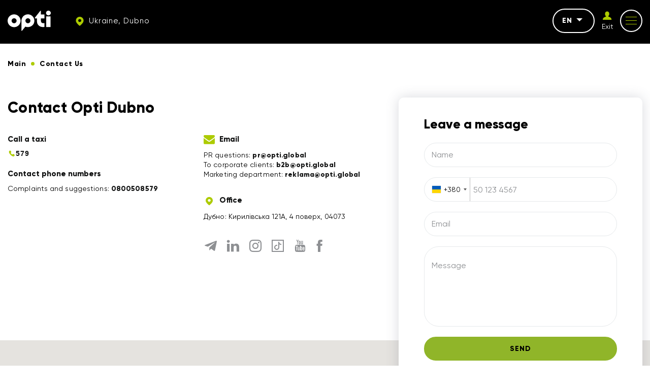

--- FILE ---
content_type: text/html; charset=UTF-8
request_url: https://opti.global/en/contacts_en-dubno
body_size: 8590
content:
<script> const api = 'AIzaSyBy7i34GsUvZmMqSdwJiqSBonjrmDLSxtk';</script><!doctype html><html lang="en"country="uk" prefix="og: http://ogp.me/ns#" ><head><meta charset="utf-8"><meta content="width=device-width, initial-scale=1, maximum-scale=1, user-scalable=0" name="viewport" /><link rel="shortcut icon" type="image/x-icon" sizes="16x16" href="https://opti.global/assets/frontend/images/favicon/favicon.ico" /><link rel="icon" type="image/png" sizes="32x32" href="https://opti.global/assets/frontend/images/favicon/favicon-32x32.ico" /><link rel="icon" type="image/png" sizes="180x180" href="https://opti.global/assets/frontend/images/favicon/favicon-180x180.ico" /><!--[if IE]><meta http-equiv="X-UA-Compatible" content="IE=edge,chrome=1"/><![endif]--><title>Taxi contacts Opti 579 in Dubno</title><meta name="description" content="Dubno - Contacts for: PR, corporate clients, marketing, complaints and suggestions. We are always happy to help!" /><meta name="keywords" content="" /><link rel="canonical" href="https://opti.global/en/contacts_en-dubno" /><meta property="og:site_name" content="Optiglobal" /><meta property="og:locale" content="en" /><meta property="og:url" content="https://opti.global/en/contacts_en-dubno" /><meta property="og:title" content="Taxi contacts Opti 579 in Dubno" /><meta property="og:description" content="Dubno - Contacts for: PR, corporate clients, marketing, complaints and suggestions. We are always happy to help!" /><meta property="og:image" content="https://opti.global/assets/frontend/images/logo.svg" /><meta name="twitter:card" content="app"><meta name="twitter:site" content="Optiglobal"><meta name="twitter:title" content="Taxi contacts Opti 579 in Dubno"><meta name="twitter:text:title" content="Taxi contacts Opti 579 in Dubno" /><meta name="twitter:description" content="Dubno - Contacts for: PR, corporate clients, marketing, complaints and suggestions. We are always happy to help!"><meta name="twitter:image" content="https://opti.global/assets/frontend/images/logo.svg"><link rel="preload" href="https://opti.global/assets/frontend/fonts/Gilroy-Regular.woff2" as="font" type="font/woff2" crossorigin /><link rel="preload" href="https://opti.global/assets/frontend/fonts/Gilroy-ExtraBold.woff2" as="font" type="font/woff2" crossorigin /><link rel="preload" href="https://opti.global/assets/frontend/fonts/iconfont/iconfont.woff2" as="font" type="font/woff2" crossorigin /><link rel="alternate" hreflang="uk" href="https://opti.global/contacts_uk-dubno"/><link rel="alternate" hreflang="pl" href="https://opti.global/pl/contacts_pl-dubno"/><link rel="alternate" hreflang="ru" href="https://opti.global/ru/contacts_ru-dubno"/><link rel="alternate" hreflang="en" href="https://opti.global/en/contacts_en-dubno"/><meta name="csrf-token" content="aduT4GpobjpjkHeGaZvnrzZvp84YC5asb8YgltFp"><link rel="stylesheet" href="/assets/frontend/css/contact.min.css?id=d47e5996b90216d337b8" /><script type="application/ld+json"> { "@context" : "https://schema.org", "@type" : "WebSite", "name" : "TAXI OPTI", "url" : "https://opti.global" } </script><meta name="google-site-verification" content="gNxOpVJKR58zB6KHXtYk4nSZsRDlhol2eC3vU74fRnY" /><script>(function(w,d,s,l,i){w[l]=w[l]||[];w[l].push({'gtm.start':new Date().getTime(),event:'gtm.js'});var f=d.getElementsByTagName(s)[0],j=d.createElement(s),dl=l!='dataLayer'?'&l='+l:'';j.async=true;j.src='https://www.googletagmanager.com/gtm.js?id='+i+dl;f.parentNode.insertBefore(j,f);})(window,document,'script','dataLayer','GTM-M5ZQDQ2');</script></head><body data-phone-mask="+380 999 99-99-99" data-city-id="dubno" ><noscript><div class="off-js"><strong>For full functionality of this site you need to enable javascript.</strong></div></noscript><!--[if lt IE 11]><p class="oldBrowser">Your browser is out of date, please <b> update </b> it.</p><![endif]--><noscript><iframe src="https://www.googletagmanager.com/ns.html?id=GTM-M5ZQDQ2"height="0" width="0" style="display:none;visibility:hidden"></iframe></noscript><div class="page-wrapper"><span class="go-to-top"><i class="icon icon-up-arrow"></i></span><header id="header" class="header sticky"><div class="container flex-wrap"><div class="header__left flex-wrap middle-xs"><div class="header__logo"><a href="https://opti.global/en/dubno"><svg width="85" height="40" xmlns="http://www.w3.org/2000/svg" fill="#fff" viewBox="0 0 85 40"><path fill="#fff" d="M12.76 7.289C5.72 7.289 0 12.939 0 19.883 0 26.82 5.72 32.47 12.76 32.47c7.039 0 12.759-5.65 12.759-12.586 0-6.943-5.72-12.594-12.76-12.594zm0 17.464c-2.733 0-4.946-2.183-4.946-4.87 0-2.695 2.213-4.878 4.945-4.878 2.733 0 4.946 2.183 4.946 4.878 0 2.687-2.213 4.87-4.946 4.87zM50.96 13.477c-2.28-3.837-6.494-6.222-10.996-6.222-6.061 0-11.313 4.249-12.496 10.092a12.05 12.05 0 0 0-.255 2.477v19.22a.675.675 0 0 0 1.2.411l6.545-8.044s3.737 1.705 8.3.496c5.89-1.562 9.448-6.566 9.448-12.083a12.44 12.44 0 0 0-1.745-6.347zM39.632 24.76c-2.46-.16-4.46-2.14-4.604-4.567-.18-2.83 2.102-5.18 4.928-5.18 2.732 0 4.945 2.182 4.945 4.877 0 2.805-2.391 5.047-5.269 4.87zM84.619 11.152h-8.565V32.26h8.565V11.152zM75.673 4.6c0 2.541 2.088 4.6 4.663 4.6C82.912 9.2 85 7.142 85 4.6 85 2.06 82.912 0 80.336 0c-2.575 0-4.663 2.06-4.663 4.6zM65.611 15.133s.007 4.1 0 4.792c-.06 5.913 6.162 4.608 6.833 4.56l-.008 7.524c-.699.19-1.45.278-2.11.282-3.825.023-7.033-1.04-9.2-3.178-2.184-2.085-3.293-4.75-3.293-7.909v-6.05h-3.738a.673.673 0 0 1-.678-.666v-.086c0-.153.052-.301.149-.42L64.34.38a.68.68 0 0 1 1.206.417l.004 6.69h6.885v7.645h-6.825z"/><title>OPTI TAXI Dubno</title></svg></a></div><div class="header__top-item hidden-tablet"><a href="#cityChooseFirst" class="dark-btn dark-btn--no-border dark-btn--sm header__city js_modal-btn "><i class="icon icon-map"></i><span> Ukraine, Dubno </span></a></div></div><div class="header__right flex-wrap end-xs middle-xs"><div class="header__top-item hidden-tablet"><div class="header__lang"><div class="js_drop dropdown"><div class="dropdown__current">en<span class="caret"></span></div><ul class="dropdown__list js_dropdown"><li class=""><a href="https://opti.global/contacts_uk-dubno" class="dropdown__item">UK</a></li><li class=""><a href="https://opti.global/pl/contacts_pl-dubno" class="dropdown__item">PL</a></li><li class=""><a href="https://opti.global/ru/contacts_ru-dubno" class="dropdown__item">RU</a></li></ul></div></div></div><div class="header__top-item hidden-tablet header__auth js_drop dropdown"><a id="login_user" href="https://opti.global/en/login" onclick="" class="header__login"><i class="icon icon-profile"></i><span class="header__login-text">Exit</span></a></div><div class="header__top-item"><button class="button-reset mob-menu js_mm js_open-main-menu"><span class="lines"></span></button></div></div></div></header><nav id="main-navigation-mobile" class="main-navigation-mobile"><div class="main-navigation-mobile__top visible-tablet"><div class="header__top-item"><a href="https://opti.global/en/login" onclick="" class="flex-nowrap middle-xs"><span class="header__login"><i class="icon icon-profile"></i></span><span class="header__login-text">Personal<br>account</span></a></div><div class="header__top-item"><a href="#cityChooseFirst" class="dark-btn--no-border dark-btn--sm header__city js_modal-btn"><i class="icon icon-map"></i><span> Ukraine, Dubno </span></a></div></div><ul class="nav navbar-mob"><li class="many-levels-item"><a href="https://opti.global/en/services" class="navbar-mob__item">Services</a></li><li class="many-levels-item"><a href="https://opti.global/en/loyalty" class="navbar-mob__item">Loyalty programs</a></li><li class="many-levels-item"><a href="https://opti.global/en/about_en-dubno" class="navbar-mob__item">About company</a></li><li class="many-levels-item"><a href="https://opti.global/en/jobs_en-dubno" class="navbar-mob__item">Vacancies</a></li><li class="many-levels-item"><a href="https://opti.global/en/drivers_en-dubno" class="navbar-mob__item">For drivers</a></li><li class="many-levels-item"><a href="https://opti.global/en/carparks" class="navbar-mob__item">Carparks</a></li><li class="many-levels-item"><a href="https://opti.global/en/sales" class="navbar-mob__item">Promotions</a></li><li class="many-levels-item"><a href="https://opti.global/en/corporate_en-dubno" class="navbar-mob__item">Account customers</a></li><li class="many-levels-item"><a href="https://opti.global/en/faq_en-dubno" class="navbar-mob__item">Questions and answers</a></li><li class="many-levels-item"><a href="https://opti.global/en/news" class="navbar-mob__item">News</a></li><li class="many-levels-item active"><span class="navbar-mob__item">Contacts</span></li><li class="many-levels-item"><a href="https://opti.global/en/support_service-dubno" class="navbar-mob__item">Support service</a></li><li class="many-levels-item"><a href="https://opti.global/en/tretret-dubno" class="navbar-mob__item">History of the company</a></li><li class="many-levels-item"><a href="https://opti.global/en/personaldata" class="navbar-mob__item">User offer</a></li><li class="many-levels-item"><a href="https://opti.global/en/publicoffer" class="navbar-mob__item">Driver-partner offer</a></li></ul><div class="main-navigation-mobile__bottom"><div class="navbar-mob__lang visible-tablet"><span class="lang-item active">en</span><a href="https://opti.global/contacts_uk-dubno" class="lang-item">UK</a><a href="https://opti.global/pl/contacts_pl-dubno" class="lang-item">PL</a><a href="https://opti.global/ru/contacts_ru-dubno" class="lang-item">RU</a></div></div></nav><main class="contact-page"><div class="container container--mid"><div class="breadcrumbs margin-wrapp"><ul class="breadcrumb"><li class="breadcrumb-item "><a href="https://opti.global/en/dubno"><span class="">Main</span></a></li><li class="breadcrumb-item active"><span class="">Сontact Us</span></li></ul></div></div><section class="contact-info"><div class="container container--mid flex-wrap"><div class="contact-info__left"><h1 class="contact-title"> Contact Opti Dubno </h1><div class="flex-wrap"><div class="contact-info__main"><div class="contact-info__item"><div class="contact-info__title"> Call a taxi </div><div class="bg-style-link"><div><a id="call_from_contcts" href="tel:579" ><img src="https://opti.global/assets/frontend/images/phone.svg"> 579 </a></div></div></div><div class="contact-info__item"><div class="contact-info__title"> Contact phone numbers </div><div class="contact-info__descr"> Complaints and suggestions: <a href="tel:0800508579" onclick="gtag('event', 'call', { 'event_category': 'Click-0800508579', 'event_label': '579'});" >0800508579</a></div></div></div><div class="contact-info__additional"><div class="contact-info__item"><div class="contact-info__title"><i class="icon icon-envelope"></i> Email </div><div class="contact-info__descr"><div>PR questions: <a href="/cdn-cgi/l/email-protection#176765577867637e39707b7875767b"><span class="__cf_email__" data-cfemail="98e8ead8f7e8ecf1b6fff4f7faf9f4">[email&#160;protected]</span></a></div><div>To corporate clients: <a href="/cdn-cgi/l/email-protection#3e5c0c5c7e514e4a57105952515c5f52"><span class="__cf_email__" data-cfemail="cfadfdad8fa0bfbba6e1a8a3a0adaea3">[email&#160;protected]</span></a></div><div>Marketing department: <a href="/cdn-cgi/l/email-protection#96e4f3fdfaf7fbf7d6f9e6e2ffb8f1faf9f4f7fa"><span class="__cf_email__" data-cfemail="95e7f0fef9f4f8f4d5fae5e1fcbbf2f9faf7f4f9">[email&#160;protected]</span></a></div></div></div><div class="contact-info__item"><div class="contact-info__title"><i class="icon icon-map"></i> Office </div><div class="contact-info__descr"><div>Дубно: Кирилівська 121А, 4 поверх, 04073</div></div></div><ul class="contact__soc flex-wrap"><li><a href="https://t.me/optiglobal" target="_blank" rel="nofollow" class="soc__item"><i class="icon icon-telegram"></i></a></li><li><a href="https://www.linkedin.com/company/opti-mobility-services-company/" target="_blank" rel="nofollow" class="soc__item"><i class="icon icon-linkedin"></i></a></li><li><a href="https://www.instagram.com/opti.taxi.579/" target="_blank" rel="nofollow" class="soc__item"><i class="icon icon-insta"></i></a></li><li><a href="https://www.tiktok.com/@opti.taxi.579" target="_blank" rel="nofollow" class="soc__item"><i class="icon icon-tiktok"></i></a></li><li><a href="https://www.youtube.com/channel/UCs-1GG2MicDqX7Eg3MVUWTA/videos" target="_blank" rel="nofollow" class="soc__item"><i class="icon icon-youtube"></i></a></li><li><a href="https://www.facebook.com/opti.global/" target="_blank" rel="nofollow" class="soc__item"><i class="icon icon-fb"></i></a></li></ul></div></div></div><div class="contact-info__right"><div class="contact-form"><form method="POST" action="https://opti.global/en/write_us" accept-charset="UTF-8" class="js_validate" autocomplete="off"><input name="_token" type="hidden" value="aduT4GpobjpjkHeGaZvnrzZvp84YC5asb8YgltFp"><div class="contact-form__title">Leave a message</div><div class="input-field"><input required name="name" type="text" value=""><span class="floating-label">Name</span></div><div class="input-field input-flag-field"><input required data-validate="phone" class="validate" name="phone" type="tel" value=""></div><div class="input-field"><input required data-validate="email" class="validate" name="email" type="email" value=""><span class="floating-label">Email</span></div><div class="input-field"><textarea required name="question" cols="50" rows="10"></textarea><span class="floating-label floating-label--top">Message</span></div><button type="submit" class="btn btn--full-w">Send</button></form></div></div></div></section><section class="contact-map" data-load-map><div class="map" data-coord="49.999970, 36.239558" data-address="Дубно Кирилівська 121А, 4 поверх, 04073" data-address-marker="Кирилівська 121А, 4 поверх, 04073" data-marker="https://opti.global/assets/frontend/images/marker2.svg"></div></section><section class="insta" style="display:none"><div class="container container--mid"><div class="insta-title">We are on Instagram</div><noindex><div class="insta__items flex-wrap" data-url="https://opti.global/en/get_insta"></div></noindex></div></section></main><footer class="footer"><div class="footer-wrap"><div class="container"><div class="footer__top between-xs middle-xs flex-wrap"><div class="footer__logo"><svg width="85" height="40" xmlns="http://www.w3.org/2000/svg" fill="#fff" viewBox="0 0 85 40"><path fill="#fff" d="M12.76 7.289C5.72 7.289 0 12.939 0 19.883 0 26.82 5.72 32.47 12.76 32.47c7.039 0 12.759-5.65 12.759-12.586 0-6.943-5.72-12.594-12.76-12.594zm0 17.464c-2.733 0-4.946-2.183-4.946-4.87 0-2.695 2.213-4.878 4.945-4.878 2.733 0 4.946 2.183 4.946 4.878 0 2.687-2.213 4.87-4.946 4.87zM50.96 13.477c-2.28-3.837-6.494-6.222-10.996-6.222-6.061 0-11.313 4.249-12.496 10.092a12.05 12.05 0 0 0-.255 2.477v19.22a.675.675 0 0 0 1.2.411l6.545-8.044s3.737 1.705 8.3.496c5.89-1.562 9.448-6.566 9.448-12.083a12.44 12.44 0 0 0-1.745-6.347zM39.632 24.76c-2.46-.16-4.46-2.14-4.604-4.567-.18-2.83 2.102-5.18 4.928-5.18 2.732 0 4.945 2.182 4.945 4.877 0 2.805-2.391 5.047-5.269 4.87zM84.619 11.152h-8.565V32.26h8.565V11.152zM75.673 4.6c0 2.541 2.088 4.6 4.663 4.6C82.912 9.2 85 7.142 85 4.6 85 2.06 82.912 0 80.336 0c-2.575 0-4.663 2.06-4.663 4.6zM65.611 15.133s.007 4.1 0 4.792c-.06 5.913 6.162 4.608 6.833 4.56l-.008 7.524c-.699.19-1.45.278-2.11.282-3.825.023-7.033-1.04-9.2-3.178-2.184-2.085-3.293-4.75-3.293-7.909v-6.05h-3.738a.673.673 0 0 1-.678-.666v-.086c0-.153.052-.301.149-.42L64.34.38a.68.68 0 0 1 1.206.417l.004 6.69h6.885v7.645h-6.825z"/><title>OPTI TAXI Dubno</title></svg></div><div class="footer__dog"><img data-src="https://opti.global/storage/chunks/e39f6daf-6c26-40bc-91bb-2af2b184641d//tmp/phpohjjFI" class="lazy" alt="OPTI Dubno" title="Doggie me in Dubno :)" width="150" height="60"></div><div class="footer__soc"><ul class="soc__list flex-wrap"><li><a href="https://t.me/optiglobal" target="_blank" rel="nofollow" class="soc__item"><i class="icon icon-telegram"></i></a></li><li><a href="https://www.linkedin.com/company/opti-mobility-services-company/" target="_blank" rel="nofollow" class="soc__item"><i class="icon icon-linkedin"></i></a></li><li><a href="https://www.instagram.com/opti.taxi.579/" target="_blank" rel="nofollow" class="soc__item"><i class="icon icon-insta"></i></a></li><li><a href="https://www.tiktok.com/@opti.taxi.579" target="_blank" rel="nofollow" class="soc__item"><i class="icon icon-tiktok"></i></a></li><li><a href="https://www.youtube.com/channel/UCs-1GG2MicDqX7Eg3MVUWTA/videos" target="_blank" rel="nofollow" class="soc__item"><i class="icon icon-youtube"></i></a></li><li><a href="https://www.facebook.com/opti.global/" target="_blank" rel="nofollow" class="soc__item"><i class="icon icon-fb"></i></a></li></ul></div></div><div class="footer__middle flex-wrap"><div class="footer__col footer__info"><span>Opti is always on the side of person, joy, progress. We enjoy every minute of moving forward, so we inspire others to do the same. Our voice is simple, clear, warm, and inspiring.</span></div><div class="footer__col footer__nav"><ul class="footer__nav-list"><li class=""><a href="https://opti.global/en/dubno" class="footer__nav-item">Main</a></li><li class=""><a href="https://opti.global/en/about_en-dubno" class="footer__nav-item">About company</a></li><li class=""><a href="https://opti.global/en/drivers_en-dubno" class="footer__nav-item">For drivers</a></li><li class=""><a href="https://opti.global/en/sales" class="footer__nav-item">Promotions</a></li><li class=""><a href="https://opti.global/en/news" class="footer__nav-item">News</a></li><li class=""><a href="https://opti.global/en/corporate_en-dubno" class="footer__nav-item">Account customers</a></li><li class=" active"><span class="footer__nav-item">Contacts</span></li></ul><ul class="footer__nav-list"><li class=""><a href="https://opti.global/en/faq_en-dubno" class="footer__nav-item">Questions and answers</a></li><li class=""><a href="https://opti.global/en/privacy" class="footer__nav-item">User offer</a></li><li class=""><a href="https://opti.global/en/publicoffer" class="footer__nav-item">Driver-partner offer</a></li><li class=""><a href="https://opti.global/en/personaldata" class="footer__nav-item">Privatumo politika.</a></li><li class=""><a href="https://opti.global/en/loyalty" class="footer__nav-item">Loyalty programs</a></li><li class=""><a href="https://opti.global/en/certificate" class="footer__nav-item">Gift certificate offer</a></li></ul></div><div class="footer__col footer__subscribe"><form method="POST" action="https://opti.global/en/subscribe" accept-charset="UTF-8" role="form" class="subscribe-form js_validate" autocomplete="off"><input name="_token" type="hidden" value="wDolL21PZCRwZ5TaOgkMxivpeX6zwI6waZ6wTUPl"><p class="footer__title">Sign up for the newsletter taxi</p><div class="form-field input-field"><input required data-validate="email" class="validate" placeholder="Email" name="email" type="email" value=""><button type="submit" class="button-reset subscribe-btn" ><i class="icon icon-arr-r"></i></button></div></form><div class="apps__wrap"><a id="store_android" href="//play.google.com/store/apps/details?id=ua.otaxi.client&referrer=utm_source=OptimaFm&utm_medium=site&utm_term=header&utm_content=link&utm_campaign=OptimaFMHeader" target="_blank" rel="nofollow" onclick="" class="app__down"><div class="store-app"><svg class="store-app__img" xmlns="http://www.w3.org/2000/svg" fill="#fff" viewBox="0 0 24 24"><path d="M5.416 2.328l7.52 7.83a.5.5 0 0 0 .72 0l1.524-1.584a.495.495 0 0 0-.11-.777 6681.018 6681.018 0 0 1-9.654-5.469zm-2.275.52c-.085.198-.141.415-.141.656v17.088c0 .197.044.379.11.549l8.466-8.817a.498.498 0 0 0 0-.691L3.141 2.848zm14.302 6.41a.495.495 0 0 0-.289.148l-2.138 2.227a.498.498 0 0 0 0 .691l2.119 2.205c.158.165.411.2.61.088 1.482-.84 2.482-1.404 2.482-1.404.499-.303.78-.77.773-1.277-.008-.496-.297-.954-.775-1.225l-2.461-1.393a.51.51 0 0 0-.32-.06zm-4.146 4.387a.5.5 0 0 0-.361.154l-7.461 7.767c1.282-.729 5.854-3.316 9.576-5.423a.497.497 0 0 0 .11-.78L13.655 13.8a.496.496 0 0 0-.36-.154z" /></svg><span class="store-app__tittle">Google Play</span></div></a><a id="store_appstore" href="https://apps.apple.com/us/app/opti-такси-579/id1068187594?pt=122897953&amp;ct=opti.global&amp;mt=8&amp;l=en" target="_blank" rel="nofollow" onclick="gtag('event', 'send', { 'event_category': 'IOS-download', 'event_label': '579'});" class="app__down"><div class="store-app"><svg class="store-app__img" xmlns="http://www.w3.org/2000/svg" fill="#fff" viewBox="0 0 30 30"><path d="M15 27c6.627 0 12-5.373 12-12S21.627 3 15 3 3 8.373 3 15s5.373 12 12 12zm-5.152-6.47a1 1 0 0 1-1.696-1.06l.27-.432c.173-.022.36-.038.578-.038.604 0 1.105.191 1.526.445l-.678 1.085zM9 18a1 1 0 0 1 0-2h1.321l3.5-5.6-1.169-1.87a1.001 1.001 0 0 1 1.696-1.06L15 8.513l.652-1.043a1 1 0 1 1 1.696 1.06L12.679 16h3.187c.255.183.537.467.835.941.221.351.329.709.389 1.059H9zm12.848 1.47a1.001 1.001 0 0 1-1.696 1.06l-4.52-7.232c.08-.199.183-.413.336-.657a2.9 2.9 0 0 1 1.007-.968L19.679 16H21a1 1 0 0 1 0 2h-.071l.919 1.47z" /></svg><span class="store-app__tittle">App Store</span></div></a><a id="store_huawei" href="https://appgallery.huawei.com/#/app/C102253693?channelId=site.opti.global&amp;id=708e190402694f60a5886a8db86a90d6&amp;s=6849BE917CF856EBCB181863FE296412F5790401E5B67E5E4F56F62C1F71B981&amp;detailType=0&amp;v" target="_blank" rel="nofollow" class="app__down"><div class="store-app"><svg class="store-app__img" xmlns="http://www.w3.org/2000/svg" fill="#fff" viewBox="0 0 30 30"><path d="M13 4c-2.03 0-3.595 1.768-3.596 5.01 0 2.117 3.204 7.548 6.045 12.303C15.45 9 15.146 7.666 13 4zm6 0c-2.188 3.604-2.45 5-2.45 17.313 2.842-4.755 6.046-10.186 6.046-12.303C22.595 5.767 21.03 4 19 4zM6 8c-2.979 2.079-2 7-.496 8.607C6.497 17.647 10.35 19.52 14 22L6 8zm20 0l-8 14c3.65-2.48 7.503-4.353 8.496-5.393C28 15 28.98 10.08 26 8zM2 16c.048 5.542 3.43 7 5.717 7h5.715L2 16zm28 0l-11.432 7h5.715c2.286 0 5.669-1.458 5.717-7zM5.117 24c.32 1.654 1.04 3 3.12 3 2.078 0 4.089-1.2 5.195-3H5.117zm13.451 0c1.106 1.8 3.117 3 5.196 3 2.079 0 2.8-1.346 3.119-3h-8.315z"/></svg><span class="store-app__tittle">AppGallery</span></div></a></div></div></div><div class="footer__bottom between-xs middle-xs flex-wrap"><div class="footer__copy">© 2025 Opti</div></div></div></div></footer><div class="page-overlay"></div><div id="cityChoose" class="modal modal__city-choose fade"><div class="modal-header"><div class="modal__top-text">Select city</div></div><div class="modal-title">Select your city</div><form method="POST" action="https://opti.global/en/set_city" accept-charset="UTF-8" class="js_validate js_reload-form" autocomplete="off"><input name="_token" type="hidden" value="aduT4GpobjpjkHeGaZvnrzZvp84YC5asb8YgltFp"><div class="navbar-search input-field"><input id="autocomplete" class="input autocomplete js_required-input" placeholder="Search..." name="city" type="text"><input name="redirect" type="hidden" value="en/contacts_en-dubno"><button type="submit" class="search-btn disable"><i class="icon icon-search"></i></button></div><div class="input-bottom-text"> Example <a class="popular-city js_popular-city" data-city-alias="dnipro" data-sity-url="1" data-city="Dnipro">Dnipro</a> , <a class="popular-city js_popular-city" data-city-alias="kharkiv" data-sity-url="1" data-city="Kharkiv">Kharkiv</a> , <a class="popular-city js_popular-city" data-city-alias="odesa" data-sity-url="1" data-city="Odessa">Odessa</a> , <a class="popular-city js_popular-city" data-city-alias="kyiv" data-sity-url="1" data-city="Kyiv">Kyiv</a></div></form><div class="all-cities"><div class="city__items"><div class="cities__list-btn"><div class="country__title"><span class="country__flag"></span><span>Ukraine</span></div><i class="icon icon-up-arrow"></i></div><ul class="cities__list"><li><span class="city-choose js_choose-city" data-city-alias="bilatserkva" data-redirect="uk" data-sity-url="1" data-city="Bila Tserkva">Bila Tserkva </span></li><li><span class="city-choose js_choose-city" data-city-alias="starokostyantiniv" data-redirect="uk" data-sity-url="1" data-city="Старокостянтинів">Старокостянтинів </span></li><li><span class="city-choose js_choose-city" data-city-alias="kamyanetspodilskiy" data-redirect="uk" data-sity-url="1" data-city="Kamyanets-Podilsky">Kamyanets-Podilsky </span></li><li><span class="city-choose js_choose-city" data-city-alias="sambir" data-redirect="uk" data-sity-url="1" data-city="Sambir">Sambir </span></li><li><span class="city-choose js_choose-city" data-city-alias="truskavets" data-redirect="uk" data-sity-url="1" data-city="Truskavets">Truskavets </span></li><li><span class="city-choose js_choose-city" data-city-alias="ternopil" data-redirect="uk" data-sity-url="1" data-city="Ternopil">Ternopil </span></li><li><span class="city-choose js_choose-city" data-city-alias="derazhnya" data-redirect="uk" data-sity-url="1" data-city="Деражня">Деражня </span></li><li><span class="city-choose js_choose-city" data-city-alias="ivanofrankivsk" data-redirect="uk" data-sity-url="1" data-city="Ivano-Frankivsk">Ivano-Frankivsk </span></li><li><span class="city-choose js_choose-city" data-city-alias="zdolbuniv" data-redirect="uk" data-sity-url="1" data-city="Zdolbunov">Zdolbunov </span></li><li><span class="city-choose js_choose-city" data-city-alias="kropivnitskiy" data-redirect="uk" data-sity-url="1" data-city="Kropyvnytskyi">Kropyvnytskyi </span></li><li><span class="city-choose js_choose-city" data-city-alias="dnipro" data-redirect="uk" data-sity-url="1" data-city="Dnipro">Dnipro </span></li><li><span class="city-choose js_choose-city" data-city-alias="poltava" data-redirect="uk" data-sity-url="1" data-city="Poltava">Poltava </span></li><li><span class="city-choose js_choose-city" data-city-alias="volodymyr" data-redirect="uk" data-sity-url="1" data-city="Volodymyr">Volodymyr </span></li><li><span class="city-choose js_choose-city" data-city-alias="drogobich" data-redirect="uk" data-sity-url="1" data-city="Drohobych">Drohobych </span></li><li><span class="city-choose js_choose-city" data-city-alias="striy" data-redirect="uk" data-sity-url="1" data-city="Stryi">Stryi </span></li><li><span class="city-choose js_choose-city" data-city-alias="irpin" data-redirect="uk" data-sity-url="1" data-city="Irpin">Irpin </span></li><li><span class="city-choose js_choose-city" data-city-alias="smila" data-redirect="uk" data-sity-url="1" data-city="Smela">Smela </span></li><li><span class="city-choose js_choose-city" data-city-alias="zaporizhzhya" data-redirect="uk" data-sity-url="1" data-city="Zaporozhye">Zaporozhye </span></li><li><span class="city-choose js_choose-city" data-city-alias="brovari" data-redirect="uk" data-sity-url="1" data-city="Brovary">Brovary </span></li><li><span class="city-choose js_choose-city" data-city-alias="zhitomir" data-redirect="uk" data-sity-url="1" data-city="Zhytomyr">Zhytomyr </span></li><li><span class="city-choose js_choose-city" data-city-alias="rivne" data-redirect="uk" data-sity-url="1" data-city="Rivne">Rivne </span></li><li><span class="city-choose js_choose-city" data-city-alias="bukovel" data-redirect="uk" data-sity-url="1" data-city="Bukovel">Bukovel </span></li><li><span class="city-choose js_choose-city" data-city-alias="yaremche" data-redirect="uk" data-sity-url="1" data-city="Yaremche">Yaremche </span></li><li><span class="city-choose js_choose-city" data-city-alias="kharkiv" data-redirect="uk" data-sity-url="1" data-city="Kharkiv">Kharkiv </span></li><li><span class="city-choose js_choose-city" data-city-alias="odesa" data-redirect="uk" data-sity-url="1" data-city="Odessa">Odessa </span></li><li><span class="city-choose js_choose-city" data-city-alias="chemerivtsi" data-redirect="uk" data-sity-url="1" data-city="Chemerovtsy">Chemerovtsy </span></li><li><span class="city-choose js_choose-city" data-city-alias="cherkasi" data-redirect="uk" data-sity-url="1" data-city="Cherkasy">Cherkasy </span></li><li><span class="city-choose js_choose-city" data-city-alias="netishin" data-redirect="uk" data-sity-url="1" data-city="Нетішин">Нетішин </span></li><li><span class="city-choose js_choose-city" data-city-alias="mikolaiv" data-redirect="uk" data-sity-url="1" data-city="Nikolaev">Nikolaev </span></li><li><span class="city-choose js_choose-city" data-city-alias="lutsk" data-redirect="uk" data-sity-url="1" data-city="Lutsk">Lutsk </span></li><li><span class="city-choose js_choose-city" data-city-alias="gorodok" data-redirect="uk" data-sity-url="1" data-city="Городок">Городок </span></li><li><span class="city-choose js_choose-city" data-city-alias="kovel" data-redirect="uk" data-sity-url="1" data-city="Kovel">Kovel </span></li><li><span class="city-choose js_choose-city" data-city-alias="khmelnitskiy" data-redirect="uk" data-sity-url="1" data-city="Khmelnytskyi">Khmelnytskyi </span></li><li><span class="city-choose js_choose-city" data-city-alias="dunaivtsi" data-redirect="uk" data-sity-url="1" data-city="Dunaivtsi">Dunaivtsi </span></li><li><span class="city-choose js_choose-city" data-city-alias="sumi" data-redirect="uk" data-sity-url="1" data-city="Sumy">Sumy </span></li><li><span class="city-choose js_choose-city" data-city-alias="kriviyrig" data-redirect="uk" data-sity-url="1" data-city="Krivoy Rog">Krivoy Rog </span></li><li><span class="city-choose js_choose-city" data-city-alias="kamyanske" data-redirect="uk" data-sity-url="1" data-city="Kamenskoe">Kamenskoe </span></li><li><span class="city-choose js_choose-city" data-city-alias="kaniv" data-redirect="uk" data-sity-url="1" data-city="Kanev">Kanev </span></li><li><span class="city-choose js_choose-city" data-city-alias="volochisk" data-redirect="uk" data-sity-url="1" data-city="Volochisk">Volochisk </span></li><li><span class="city-choose js_choose-city" data-city-alias="vinnitsya" data-redirect="uk" data-sity-url="1" data-city="Vinnytsia">Vinnytsia </span></li><li><span class="city-choose js_choose-city" data-city-alias="chernigiv" data-redirect="uk" data-sity-url="1" data-city="Chernihiv">Chernihiv </span></li><li><span class="city-choose js_choose-city" data-city-alias="shepetivka" data-redirect="uk" data-sity-url="1" data-city="Шепетівка">Шепетівка </span></li><li><span class="city-choose js_choose-city" data-city-alias="alus" data-redirect="uk" data-sity-url="1" data-city="Kalush">Kalush </span></li><li><span class="city-choose js_choose-city" data-city-alias="zhmerinka" data-redirect="uk" data-sity-url="1" data-city="Жмеринка">Жмеринка </span></li><li><span class="city-choose js_choose-city" data-city-alias="kyiv" data-redirect="uk" data-sity-url="1" data-city="Kyiv">Kyiv </span></li><li><span class="city-choose js_choose-city" data-city-alias="chernivtsi" data-redirect="uk" data-sity-url="1" data-city="Chernivtsi">Chernivtsi </span></li><li><span class="city-choose js_choose-city" data-city-alias="dubno" data-redirect="uk" data-sity-url="1" data-city="Dubno">Dubno </span></li><li><span class="city-choose js_choose-city" data-city-alias="lviv" data-redirect="uk" data-sity-url="1" data-city="Lviv">Lviv </span></li></ul></div><div class="city__items"><div class="cities__list-btn"><div class="country__title"><span class="country__flag"></span><span>Poland</span></div><i class="icon icon-up-arrow"></i></div><ul class="cities__list"><li><span class="city-choose js_choose-city" data-city-alias="poznan" data-redirect="pl" data-sity-url="1" data-city="Poznan">Poznan </span></li><li><span class="city-choose js_choose-city" data-city-alias="vrotslav" data-redirect="pl" data-sity-url="1" data-city="Wroclaw">Wroclaw </span></li><li><span class="city-choose js_choose-city" data-city-alias="trimisto" data-redirect="pl" data-sity-url="1" data-city="Tricity">Tricity </span></li><li><span class="city-choose js_choose-city" data-city-alias="warszawa" data-redirect="pl" data-sity-url="1" data-city="Warsaw">Warsaw </span></li></ul></div></div></div><div id="cityChooseFirst" tabindex="-1" role="dialog" aria-hidden="true" data-close="Закрыть" class="modal modal__confirm fade" data-url="https://opti.global/en/get_region"><div class="modal-header"><div class="modal__top-text">Select city</div></div><div class="modal-body"><div class="modal-title align-center">Your location</div><div class="city-info align-center"><span class="color--green"> Dubno</span>, Ukraine</div><div class="modal-btn flex-wrap center-xs"><button type="button" data-fancybox-close="" class="btn"> TRUE </button><a href="#cityChoose" class="btn btn--green-brd js_modal-btn ">Change </a></div></div></div><a href="#modalThanks" class="js_modal-btn" data-alert-show ></a><div id="modalThanks" tabindex="-1" role="dialog" aria-hidden="true" data-close="Закрыть" class="modal thanks-modal fade"><div class="modal-title"> Thanks! </div><div class="modal-info"></div></div><div id="modalMap" tabindex="-1" role="dialog" aria-hidden="true" data-close="Закрыть" class="modal thanks-modal fade"><div class="modal-title"> Адрес не найден </div><div class="modal-info"> Выберите более точный адрес </div></div></div><script data-cfasync="false" src="/cdn-cgi/scripts/5c5dd728/cloudflare-static/email-decode.min.js"></script><script> window.support = { manager_contact: 'https://opti.global/en/get_support', manager_contact_title: 'Contact the manager in your area (Mon - Fri from 9:00 to 18:00)' }; window.taxi = { city: 'https://opti.global/en/get_city', set_city: 'https://opti.global/en/set_city', models: 'https://opti.global/en/get_models', address: 'https://opti.global/en/get_addresses', buildRoute: 'https://opti.global/en/build_route', page: { alias: 'contacts', url: 'contacts_en', home: ['homepage', '/' ], nesting: '', }, }; </script><script type="text/javascript" src="/assets/frontend/js/contact.js?id=1422230b600311a2e057" defer></script><script type="application/ld+json">{"@context":"https:\/\/schema.org","@type":"LocalBusiness","name":"Optiglobal","image":"https:\/\/opti.global\/assets\/frontend\/images\/logo-pdf.png","url":"https:\/\/opti.global","telephone":"579","address":{"@type":"PostalAddress","addressLocality":"Dubno","addressRegion":"Dubno","streetAddress":"Кирилівська 121А, 4 поверх, 04073","addressCountry":"uk","postalCode":"04073"},"areaServed":"Dubno","priceRange":"₴"}</script><script type="application/ld+json">{"@context":"https:\/\/schema.org","@type":"Organization","url":"https:\/\/opti.global\/en\/contacts_en-dubno","name":"Optiglobal","email":["pr@opti.global","b2b@opti.global","reklama@opti.global"],"address":{"@type":"PostalAddress","addressLocality":"Dubno","addressRegion":"Dubno","streetAddress":"Кирилівська 121А, 4 поверх, 04073","addressCountry":"uk","postalCode":"04073"},"logo":"https:\/\/opti.global\/assets\/frontend\/images\/logo-pdf.png","sameAs":["https:\/\/t.me\/optiglobal","https:\/\/www.linkedin.com\/company\/opti-mobility-services-company\/","https:\/\/m.me\/opti.global","https:\/\/www.instagram.com\/opti.taxi.579\/","https:\/\/t.me\/optigo_bot","https:\/\/www.tiktok.com\/@opti.taxi.579","https:\/\/www.youtube.com\/channel\/UCs-1GG2MicDqX7Eg3MVUWTA\/videos","https:\/\/chats.viber.com\/opti","https:\/\/www.facebook.com\/opti.global\/"],"contactPoints":[{"@type":"ContactPoint","contactType":"contacts phone","telephone":"0800508579"}]}</script><script defer src="https://static.cloudflareinsights.com/beacon.min.js/vcd15cbe7772f49c399c6a5babf22c1241717689176015" integrity="sha512-ZpsOmlRQV6y907TI0dKBHq9Md29nnaEIPlkf84rnaERnq6zvWvPUqr2ft8M1aS28oN72PdrCzSjY4U6VaAw1EQ==" data-cf-beacon='{"version":"2024.11.0","token":"672ef3eeab464860a46aad03b5622caa","server_timing":{"name":{"cfCacheStatus":true,"cfEdge":true,"cfExtPri":true,"cfL4":true,"cfOrigin":true,"cfSpeedBrain":true},"location_startswith":null}}' crossorigin="anonymous"></script>
</body></html>

--- FILE ---
content_type: text/plain
request_url: https://www.google-analytics.com/j/collect?v=1&_v=j102&a=1963617911&t=pageview&_s=1&dl=https%3A%2F%2Fopti.global%2Fen%2Fcontacts_en-dubno&ul=en-us%40posix&dt=Taxi%20contacts%20Opti%20579%20in%20Dubno&sr=1280x720&vp=1280x720&_u=YADAAEABAAAAACAAI~&jid=318442977&gjid=1056578582&cid=1683508600.1764496755&tid=UA-62254562-18&_gid=465338459.1764496756&_r=1&_slc=1&gtm=45He5bi1n81M5ZQDQ2v831005986za200zd831005986&gcd=13l3l3l3l1l1&dma=0&tag_exp=103116026~103200004~104527906~104528501~104684208~104684211~105391252~115583767~115616985~115938466~115938468~116184927~116184929~116217636~116217638~116474637&z=587155162
body_size: -448
content:
2,cG-H8K7Q469NR

--- FILE ---
content_type: image/svg+xml
request_url: https://opti.global/assets/frontend/images/phone.svg
body_size: 0
content:
<svg width="16" height="16" viewBox="0 0 16 16" fill="none" xmlns="http://www.w3.org/2000/svg">
<path d="M3.55683 3.06966L4.16908 2.66325C4.74394 2.28233 5.51048 2.41706 5.96228 2.9772L6.86009 4.09373C7.25099 4.57988 7.30601 5.26685 6.9946 5.79209L6.12873 7.25372C6.39246 7.90647 6.80711 8.50489 7.37144 9.04932C7.91086 9.57798 8.55088 9.99301 9.2536 10.2699L10.5423 9.39012C11.0314 9.05722 11.6778 9.09756 12.1462 9.49001L13.2394 10.4037C13.7848 10.8602 13.9373 11.6594 13.5959 12.2743L13.2298 12.9334C12.8656 13.5893 12.1905 13.9818 11.4581 13.9624C9.72851 13.9178 7.85027 12.8612 5.82276 10.7927C3.79231 8.72095 2.73062 6.77455 2.63903 4.95582C2.60031 4.19051 2.94905 3.47277 3.55683 3.06966Z" fill="#ADCB00"/>
</svg>
